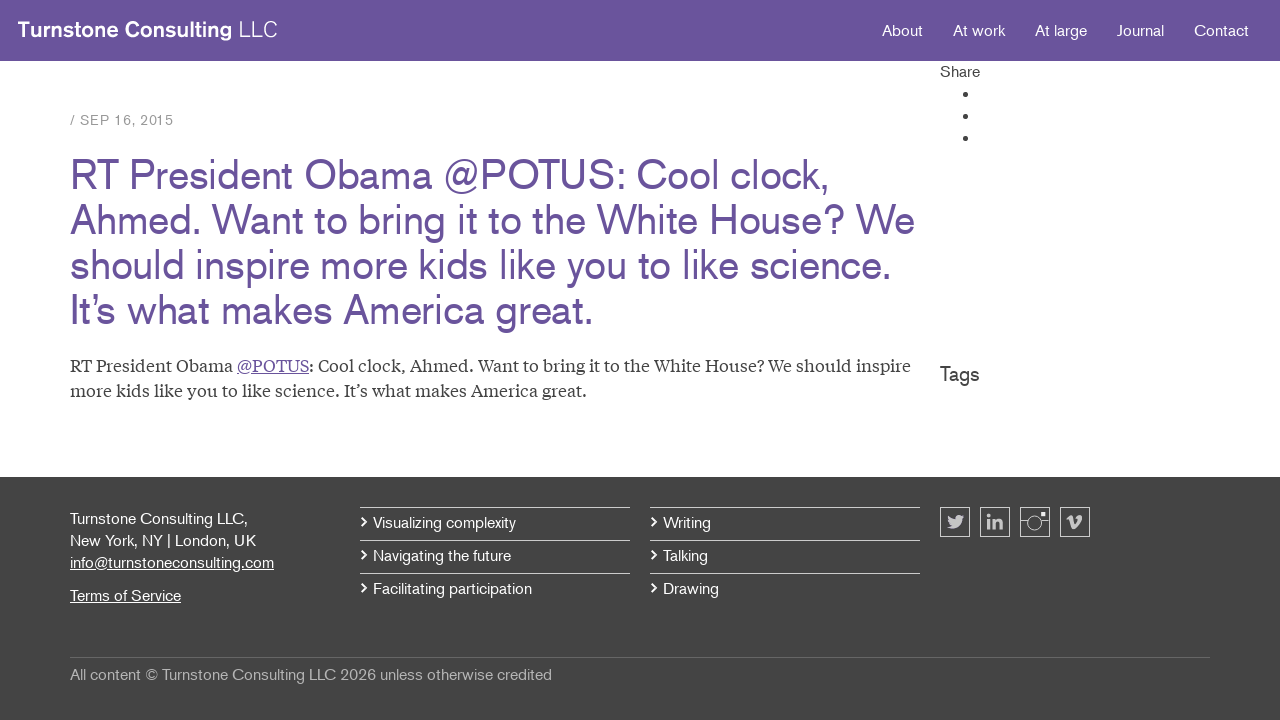

--- FILE ---
content_type: text/html; charset=UTF-8
request_url: https://www.turnstoneconsulting.com/tweet/rt-president-obama-potus-cool-clock-ahmed-want-to-bring-it-to-the-white-house-we-should-inspire-more-kids-like-you-to-like-science-its-what-makes-america-great/
body_size: 6948
content:

<!doctype html>
<html class="no-js" lang="en-US">
  <head>
    <meta charset="utf-8">
    <meta http-equiv="x-ua-compatible" content="ie=edge">
    <meta name="viewport" content="width=device-width, initial-scale=1">
    <meta name="description" content="Turnstone helps clients see and say what they mean, with words that illustrate and pictures that explain.">
    <title>RT President Obama @POTUS: Cool clock, Ahmed. Want to bring it to the White House? We should inspire more kids like you to like science. It&#8217;s what makes America great. &#8211; Turnstone Consulting LLC</title>
<meta name='robots' content='max-image-preview:large' />
<link rel='dns-prefetch' href='//www.turnstoneconsulting.com' />
<script type="text/javascript">
/* <![CDATA[ */
window._wpemojiSettings = {"baseUrl":"https:\/\/s.w.org\/images\/core\/emoji\/14.0.0\/72x72\/","ext":".png","svgUrl":"https:\/\/s.w.org\/images\/core\/emoji\/14.0.0\/svg\/","svgExt":".svg","source":{"concatemoji":"https:\/\/www.turnstoneconsulting.com\/wp-includes\/js\/wp-emoji-release.min.js?ver=6.4.7"}};
/*! This file is auto-generated */
!function(i,n){var o,s,e;function c(e){try{var t={supportTests:e,timestamp:(new Date).valueOf()};sessionStorage.setItem(o,JSON.stringify(t))}catch(e){}}function p(e,t,n){e.clearRect(0,0,e.canvas.width,e.canvas.height),e.fillText(t,0,0);var t=new Uint32Array(e.getImageData(0,0,e.canvas.width,e.canvas.height).data),r=(e.clearRect(0,0,e.canvas.width,e.canvas.height),e.fillText(n,0,0),new Uint32Array(e.getImageData(0,0,e.canvas.width,e.canvas.height).data));return t.every(function(e,t){return e===r[t]})}function u(e,t,n){switch(t){case"flag":return n(e,"\ud83c\udff3\ufe0f\u200d\u26a7\ufe0f","\ud83c\udff3\ufe0f\u200b\u26a7\ufe0f")?!1:!n(e,"\ud83c\uddfa\ud83c\uddf3","\ud83c\uddfa\u200b\ud83c\uddf3")&&!n(e,"\ud83c\udff4\udb40\udc67\udb40\udc62\udb40\udc65\udb40\udc6e\udb40\udc67\udb40\udc7f","\ud83c\udff4\u200b\udb40\udc67\u200b\udb40\udc62\u200b\udb40\udc65\u200b\udb40\udc6e\u200b\udb40\udc67\u200b\udb40\udc7f");case"emoji":return!n(e,"\ud83e\udef1\ud83c\udffb\u200d\ud83e\udef2\ud83c\udfff","\ud83e\udef1\ud83c\udffb\u200b\ud83e\udef2\ud83c\udfff")}return!1}function f(e,t,n){var r="undefined"!=typeof WorkerGlobalScope&&self instanceof WorkerGlobalScope?new OffscreenCanvas(300,150):i.createElement("canvas"),a=r.getContext("2d",{willReadFrequently:!0}),o=(a.textBaseline="top",a.font="600 32px Arial",{});return e.forEach(function(e){o[e]=t(a,e,n)}),o}function t(e){var t=i.createElement("script");t.src=e,t.defer=!0,i.head.appendChild(t)}"undefined"!=typeof Promise&&(o="wpEmojiSettingsSupports",s=["flag","emoji"],n.supports={everything:!0,everythingExceptFlag:!0},e=new Promise(function(e){i.addEventListener("DOMContentLoaded",e,{once:!0})}),new Promise(function(t){var n=function(){try{var e=JSON.parse(sessionStorage.getItem(o));if("object"==typeof e&&"number"==typeof e.timestamp&&(new Date).valueOf()<e.timestamp+604800&&"object"==typeof e.supportTests)return e.supportTests}catch(e){}return null}();if(!n){if("undefined"!=typeof Worker&&"undefined"!=typeof OffscreenCanvas&&"undefined"!=typeof URL&&URL.createObjectURL&&"undefined"!=typeof Blob)try{var e="postMessage("+f.toString()+"("+[JSON.stringify(s),u.toString(),p.toString()].join(",")+"));",r=new Blob([e],{type:"text/javascript"}),a=new Worker(URL.createObjectURL(r),{name:"wpTestEmojiSupports"});return void(a.onmessage=function(e){c(n=e.data),a.terminate(),t(n)})}catch(e){}c(n=f(s,u,p))}t(n)}).then(function(e){for(var t in e)n.supports[t]=e[t],n.supports.everything=n.supports.everything&&n.supports[t],"flag"!==t&&(n.supports.everythingExceptFlag=n.supports.everythingExceptFlag&&n.supports[t]);n.supports.everythingExceptFlag=n.supports.everythingExceptFlag&&!n.supports.flag,n.DOMReady=!1,n.readyCallback=function(){n.DOMReady=!0}}).then(function(){return e}).then(function(){var e;n.supports.everything||(n.readyCallback(),(e=n.source||{}).concatemoji?t(e.concatemoji):e.wpemoji&&e.twemoji&&(t(e.twemoji),t(e.wpemoji)))}))}((window,document),window._wpemojiSettings);
/* ]]> */
</script>
<style id='wp-emoji-styles-inline-css' type='text/css'>

	img.wp-smiley, img.emoji {
		display: inline !important;
		border: none !important;
		box-shadow: none !important;
		height: 1em !important;
		width: 1em !important;
		margin: 0 0.07em !important;
		vertical-align: -0.1em !important;
		background: none !important;
		padding: 0 !important;
	}
</style>
<link rel='stylesheet' id='wp-block-library-css' href='https://www.turnstoneconsulting.com/wp-includes/css/dist/block-library/style.min.css?ver=6.4.7' type='text/css' media='all' />
<style id='classic-theme-styles-inline-css' type='text/css'>
/*! This file is auto-generated */
.wp-block-button__link{color:#fff;background-color:#32373c;border-radius:9999px;box-shadow:none;text-decoration:none;padding:calc(.667em + 2px) calc(1.333em + 2px);font-size:1.125em}.wp-block-file__button{background:#32373c;color:#fff;text-decoration:none}
</style>
<style id='global-styles-inline-css' type='text/css'>
body{--wp--preset--color--black: #000000;--wp--preset--color--cyan-bluish-gray: #abb8c3;--wp--preset--color--white: #ffffff;--wp--preset--color--pale-pink: #f78da7;--wp--preset--color--vivid-red: #cf2e2e;--wp--preset--color--luminous-vivid-orange: #ff6900;--wp--preset--color--luminous-vivid-amber: #fcb900;--wp--preset--color--light-green-cyan: #7bdcb5;--wp--preset--color--vivid-green-cyan: #00d084;--wp--preset--color--pale-cyan-blue: #8ed1fc;--wp--preset--color--vivid-cyan-blue: #0693e3;--wp--preset--color--vivid-purple: #9b51e0;--wp--preset--gradient--vivid-cyan-blue-to-vivid-purple: linear-gradient(135deg,rgba(6,147,227,1) 0%,rgb(155,81,224) 100%);--wp--preset--gradient--light-green-cyan-to-vivid-green-cyan: linear-gradient(135deg,rgb(122,220,180) 0%,rgb(0,208,130) 100%);--wp--preset--gradient--luminous-vivid-amber-to-luminous-vivid-orange: linear-gradient(135deg,rgba(252,185,0,1) 0%,rgba(255,105,0,1) 100%);--wp--preset--gradient--luminous-vivid-orange-to-vivid-red: linear-gradient(135deg,rgba(255,105,0,1) 0%,rgb(207,46,46) 100%);--wp--preset--gradient--very-light-gray-to-cyan-bluish-gray: linear-gradient(135deg,rgb(238,238,238) 0%,rgb(169,184,195) 100%);--wp--preset--gradient--cool-to-warm-spectrum: linear-gradient(135deg,rgb(74,234,220) 0%,rgb(151,120,209) 20%,rgb(207,42,186) 40%,rgb(238,44,130) 60%,rgb(251,105,98) 80%,rgb(254,248,76) 100%);--wp--preset--gradient--blush-light-purple: linear-gradient(135deg,rgb(255,206,236) 0%,rgb(152,150,240) 100%);--wp--preset--gradient--blush-bordeaux: linear-gradient(135deg,rgb(254,205,165) 0%,rgb(254,45,45) 50%,rgb(107,0,62) 100%);--wp--preset--gradient--luminous-dusk: linear-gradient(135deg,rgb(255,203,112) 0%,rgb(199,81,192) 50%,rgb(65,88,208) 100%);--wp--preset--gradient--pale-ocean: linear-gradient(135deg,rgb(255,245,203) 0%,rgb(182,227,212) 50%,rgb(51,167,181) 100%);--wp--preset--gradient--electric-grass: linear-gradient(135deg,rgb(202,248,128) 0%,rgb(113,206,126) 100%);--wp--preset--gradient--midnight: linear-gradient(135deg,rgb(2,3,129) 0%,rgb(40,116,252) 100%);--wp--preset--font-size--small: 13px;--wp--preset--font-size--medium: 20px;--wp--preset--font-size--large: 36px;--wp--preset--font-size--x-large: 42px;--wp--preset--spacing--20: 0.44rem;--wp--preset--spacing--30: 0.67rem;--wp--preset--spacing--40: 1rem;--wp--preset--spacing--50: 1.5rem;--wp--preset--spacing--60: 2.25rem;--wp--preset--spacing--70: 3.38rem;--wp--preset--spacing--80: 5.06rem;--wp--preset--shadow--natural: 6px 6px 9px rgba(0, 0, 0, 0.2);--wp--preset--shadow--deep: 12px 12px 50px rgba(0, 0, 0, 0.4);--wp--preset--shadow--sharp: 6px 6px 0px rgba(0, 0, 0, 0.2);--wp--preset--shadow--outlined: 6px 6px 0px -3px rgba(255, 255, 255, 1), 6px 6px rgba(0, 0, 0, 1);--wp--preset--shadow--crisp: 6px 6px 0px rgba(0, 0, 0, 1);}:where(.is-layout-flex){gap: 0.5em;}:where(.is-layout-grid){gap: 0.5em;}body .is-layout-flow > .alignleft{float: left;margin-inline-start: 0;margin-inline-end: 2em;}body .is-layout-flow > .alignright{float: right;margin-inline-start: 2em;margin-inline-end: 0;}body .is-layout-flow > .aligncenter{margin-left: auto !important;margin-right: auto !important;}body .is-layout-constrained > .alignleft{float: left;margin-inline-start: 0;margin-inline-end: 2em;}body .is-layout-constrained > .alignright{float: right;margin-inline-start: 2em;margin-inline-end: 0;}body .is-layout-constrained > .aligncenter{margin-left: auto !important;margin-right: auto !important;}body .is-layout-constrained > :where(:not(.alignleft):not(.alignright):not(.alignfull)){max-width: var(--wp--style--global--content-size);margin-left: auto !important;margin-right: auto !important;}body .is-layout-constrained > .alignwide{max-width: var(--wp--style--global--wide-size);}body .is-layout-flex{display: flex;}body .is-layout-flex{flex-wrap: wrap;align-items: center;}body .is-layout-flex > *{margin: 0;}body .is-layout-grid{display: grid;}body .is-layout-grid > *{margin: 0;}:where(.wp-block-columns.is-layout-flex){gap: 2em;}:where(.wp-block-columns.is-layout-grid){gap: 2em;}:where(.wp-block-post-template.is-layout-flex){gap: 1.25em;}:where(.wp-block-post-template.is-layout-grid){gap: 1.25em;}.has-black-color{color: var(--wp--preset--color--black) !important;}.has-cyan-bluish-gray-color{color: var(--wp--preset--color--cyan-bluish-gray) !important;}.has-white-color{color: var(--wp--preset--color--white) !important;}.has-pale-pink-color{color: var(--wp--preset--color--pale-pink) !important;}.has-vivid-red-color{color: var(--wp--preset--color--vivid-red) !important;}.has-luminous-vivid-orange-color{color: var(--wp--preset--color--luminous-vivid-orange) !important;}.has-luminous-vivid-amber-color{color: var(--wp--preset--color--luminous-vivid-amber) !important;}.has-light-green-cyan-color{color: var(--wp--preset--color--light-green-cyan) !important;}.has-vivid-green-cyan-color{color: var(--wp--preset--color--vivid-green-cyan) !important;}.has-pale-cyan-blue-color{color: var(--wp--preset--color--pale-cyan-blue) !important;}.has-vivid-cyan-blue-color{color: var(--wp--preset--color--vivid-cyan-blue) !important;}.has-vivid-purple-color{color: var(--wp--preset--color--vivid-purple) !important;}.has-black-background-color{background-color: var(--wp--preset--color--black) !important;}.has-cyan-bluish-gray-background-color{background-color: var(--wp--preset--color--cyan-bluish-gray) !important;}.has-white-background-color{background-color: var(--wp--preset--color--white) !important;}.has-pale-pink-background-color{background-color: var(--wp--preset--color--pale-pink) !important;}.has-vivid-red-background-color{background-color: var(--wp--preset--color--vivid-red) !important;}.has-luminous-vivid-orange-background-color{background-color: var(--wp--preset--color--luminous-vivid-orange) !important;}.has-luminous-vivid-amber-background-color{background-color: var(--wp--preset--color--luminous-vivid-amber) !important;}.has-light-green-cyan-background-color{background-color: var(--wp--preset--color--light-green-cyan) !important;}.has-vivid-green-cyan-background-color{background-color: var(--wp--preset--color--vivid-green-cyan) !important;}.has-pale-cyan-blue-background-color{background-color: var(--wp--preset--color--pale-cyan-blue) !important;}.has-vivid-cyan-blue-background-color{background-color: var(--wp--preset--color--vivid-cyan-blue) !important;}.has-vivid-purple-background-color{background-color: var(--wp--preset--color--vivid-purple) !important;}.has-black-border-color{border-color: var(--wp--preset--color--black) !important;}.has-cyan-bluish-gray-border-color{border-color: var(--wp--preset--color--cyan-bluish-gray) !important;}.has-white-border-color{border-color: var(--wp--preset--color--white) !important;}.has-pale-pink-border-color{border-color: var(--wp--preset--color--pale-pink) !important;}.has-vivid-red-border-color{border-color: var(--wp--preset--color--vivid-red) !important;}.has-luminous-vivid-orange-border-color{border-color: var(--wp--preset--color--luminous-vivid-orange) !important;}.has-luminous-vivid-amber-border-color{border-color: var(--wp--preset--color--luminous-vivid-amber) !important;}.has-light-green-cyan-border-color{border-color: var(--wp--preset--color--light-green-cyan) !important;}.has-vivid-green-cyan-border-color{border-color: var(--wp--preset--color--vivid-green-cyan) !important;}.has-pale-cyan-blue-border-color{border-color: var(--wp--preset--color--pale-cyan-blue) !important;}.has-vivid-cyan-blue-border-color{border-color: var(--wp--preset--color--vivid-cyan-blue) !important;}.has-vivid-purple-border-color{border-color: var(--wp--preset--color--vivid-purple) !important;}.has-vivid-cyan-blue-to-vivid-purple-gradient-background{background: var(--wp--preset--gradient--vivid-cyan-blue-to-vivid-purple) !important;}.has-light-green-cyan-to-vivid-green-cyan-gradient-background{background: var(--wp--preset--gradient--light-green-cyan-to-vivid-green-cyan) !important;}.has-luminous-vivid-amber-to-luminous-vivid-orange-gradient-background{background: var(--wp--preset--gradient--luminous-vivid-amber-to-luminous-vivid-orange) !important;}.has-luminous-vivid-orange-to-vivid-red-gradient-background{background: var(--wp--preset--gradient--luminous-vivid-orange-to-vivid-red) !important;}.has-very-light-gray-to-cyan-bluish-gray-gradient-background{background: var(--wp--preset--gradient--very-light-gray-to-cyan-bluish-gray) !important;}.has-cool-to-warm-spectrum-gradient-background{background: var(--wp--preset--gradient--cool-to-warm-spectrum) !important;}.has-blush-light-purple-gradient-background{background: var(--wp--preset--gradient--blush-light-purple) !important;}.has-blush-bordeaux-gradient-background{background: var(--wp--preset--gradient--blush-bordeaux) !important;}.has-luminous-dusk-gradient-background{background: var(--wp--preset--gradient--luminous-dusk) !important;}.has-pale-ocean-gradient-background{background: var(--wp--preset--gradient--pale-ocean) !important;}.has-electric-grass-gradient-background{background: var(--wp--preset--gradient--electric-grass) !important;}.has-midnight-gradient-background{background: var(--wp--preset--gradient--midnight) !important;}.has-small-font-size{font-size: var(--wp--preset--font-size--small) !important;}.has-medium-font-size{font-size: var(--wp--preset--font-size--medium) !important;}.has-large-font-size{font-size: var(--wp--preset--font-size--large) !important;}.has-x-large-font-size{font-size: var(--wp--preset--font-size--x-large) !important;}
.wp-block-navigation a:where(:not(.wp-element-button)){color: inherit;}
:where(.wp-block-post-template.is-layout-flex){gap: 1.25em;}:where(.wp-block-post-template.is-layout-grid){gap: 1.25em;}
:where(.wp-block-columns.is-layout-flex){gap: 2em;}:where(.wp-block-columns.is-layout-grid){gap: 2em;}
.wp-block-pullquote{font-size: 1.5em;line-height: 1.6;}
</style>
<link rel='stylesheet' id='sage_css-css' href='https://www.turnstoneconsulting.com/wp-content/themes/turnstone/dist/styles/main.css' type='text/css' media='all' />
<script type="text/javascript" src="https://www.turnstoneconsulting.com/wp-includes/js/jquery/jquery.min.js?ver=3.7.1" id="jquery-core-js"></script>
<script type="text/javascript" src="https://www.turnstoneconsulting.com/wp-includes/js/jquery/jquery-migrate.min.js?ver=3.4.1" id="jquery-migrate-js"></script>
<link rel="https://api.w.org/" href="https://www.turnstoneconsulting.com/wp-json/" /><link rel="EditURI" type="application/rsd+xml" title="RSD" href="https://www.turnstoneconsulting.com/xmlrpc.php?rsd" />
<meta name="generator" content="WordPress 6.4.7" />
<link rel="canonical" href="https://www.turnstoneconsulting.com/tweet/rt-president-obama-potus-cool-clock-ahmed-want-to-bring-it-to-the-white-house-we-should-inspire-more-kids-like-you-to-like-science-its-what-makes-america-great/" />
<link rel='shortlink' href='https://www.turnstoneconsulting.com/?p=1137' />
<link rel="alternate" type="application/json+oembed" href="https://www.turnstoneconsulting.com/wp-json/oembed/1.0/embed?url=https%3A%2F%2Fwww.turnstoneconsulting.com%2Ftweet%2Frt-president-obama-potus-cool-clock-ahmed-want-to-bring-it-to-the-white-house-we-should-inspire-more-kids-like-you-to-like-science-its-what-makes-america-great%2F" />
<link rel="alternate" type="text/xml+oembed" href="https://www.turnstoneconsulting.com/wp-json/oembed/1.0/embed?url=https%3A%2F%2Fwww.turnstoneconsulting.com%2Ftweet%2Frt-president-obama-potus-cool-clock-ahmed-want-to-bring-it-to-the-white-house-we-should-inspire-more-kids-like-you-to-like-science-its-what-makes-america-great%2F&#038;format=xml" />
<link rel="icon" href="https://www.turnstoneconsulting.com/wp-content/uploads/2021/03/cropped-default-post-image-32x32.png" sizes="32x32" />
<link rel="icon" href="https://www.turnstoneconsulting.com/wp-content/uploads/2021/03/cropped-default-post-image-192x192.png" sizes="192x192" />
<link rel="apple-touch-icon" href="https://www.turnstoneconsulting.com/wp-content/uploads/2021/03/cropped-default-post-image-180x180.png" />
<meta name="msapplication-TileImage" content="https://www.turnstoneconsulting.com/wp-content/uploads/2021/03/cropped-default-post-image-270x270.png" />
  </head>
  <body class="tweet-template-default single single-tweet postid-1137 rt-president-obama-potus-cool-clock-ahmed-want-to-bring-it-to-the-white-house-we-should-inspire-more-kids-like-you-to-like-science-its-what-makes-america-great">
    <!--[if lt IE 9]>
      <div class="alert alert-warning">
        You are using an <strong>outdated</strong> browser. Please <a href="http://browsehappy.com/">upgrade your browser</a> to improve your experience.      </div>
    <![endif]-->
    <header class="banner navbar navbar-default navbar-fixed-top" role="banner">
  <div class="container-fluid">
    <div class="navbar-header">
      <a class="navbar-brand" href="https://www.turnstoneconsulting.com/">Turnstone Consulting LLC</a>
      <button type="button" class="navbar-toggle collapsed" data-toggle="collapse" data-target=".navbar-collapse">
          <span class="sr-only">Toggle navigation</span>
          <span class="icon-bar"></span>
          <span class="icon-bar"></span>
          <span class="icon-bar"></span>
        </button>
    </div>
    <nav class="navbar-collapse collapsed collapse" role="navigation">
      <div class="menu-primary-navigation-container"><ul id="menu-primary-navigation" class="nav navbar-nav navbar-right primary"><li id="menu-item-25" class="menu-item menu-item-type-post_type menu-item-object-page menu-item-25"><a href="https://www.turnstoneconsulting.com/about/">About</a></li>
<li id="menu-item-22" class="menu-item menu-item-type-post_type menu-item-object-page menu-item-22"><a href="https://www.turnstoneconsulting.com/at-work/">At work</a></li>
<li id="menu-item-23" class="menu-item menu-item-type-post_type menu-item-object-page menu-item-23"><a href="https://www.turnstoneconsulting.com/at-large/">At large</a></li>
<li id="menu-item-24" class="menu-item menu-item-type-post_type menu-item-object-page current_page_parent menu-item-24"><a href="https://www.turnstoneconsulting.com/journal/">Journal</a></li>
<li id="menu-item-21" class="menu-item menu-item-type-post_type menu-item-object-page menu-item-21"><a href="https://www.turnstoneconsulting.com/contact/">Contact</a></li>
</ul></div>    </nav>
    
  </div>
</header>
    <div class="wrap" role="document">
      <!--<div class="content row">
        <main class="main" role="main"> -->
                  	<div class="container">
	    <div class="content row">
	      <main class="main" role="main">
	      	  <article class="post-1137 tweet type-tweet status-publish hentry">
    <div class="col-sm-9">
      <div class="page-header">
        
<div class="category">
   / <time class="updated" datetime="2015-09-16T17:33:39+00:00">Sep 16, 2015</time>
</div>
        <h1 class="entry-title">RT President Obama @POTUS: Cool clock, Ahmed. Want to bring it to the White House? We should inspire more kids like you to like science. It&#8217;s what makes America great.</h1>
      </div>
    </div>
    <div class="col-sm-3">
      <div class="sharing">
        <span>Share</span>
        <ul>
            <li class="twitter" ><a href="http://twitter.com/share?url=https://www.turnstoneconsulting.com/tweet/rt-president-obama-potus-cool-clock-ahmed-want-to-bring-it-to-the-white-house-we-should-inspire-more-kids-like-you-to-like-science-its-what-makes-america-great/&text=RT President Obama @POTUS: Cool clock, Ahmed. Want to bring it to the White House? We should inspire more kids like you to like science. It&#8217;s what makes America great." target="_blank"></a></li>
            <li class="facebook" ><a href="http://www.facebook.com/sharer.php?u=https://www.turnstoneconsulting.com/tweet/rt-president-obama-potus-cool-clock-ahmed-want-to-bring-it-to-the-white-house-we-should-inspire-more-kids-like-you-to-like-science-its-what-makes-america-great/" target="_blank"></a></li>
            <li class="email"><a href="mailto:?subject=RT President Obama @POTUS: Cool clock, Ahmed. Want to bring it to the White House? We should inspire more kids like you to like science. It&#8217;s what makes America great.&body=https://www.turnstoneconsulting.com/tweet/rt-president-obama-potus-cool-clock-ahmed-want-to-bring-it-to-the-white-house-we-should-inspire-more-kids-like-you-to-like-science-its-what-makes-america-great/"></a></li>
        </ul>
      </div>

    </div>
    <!-- <header>


    </header> -->
        <div class="col-sm-9 col-content">
      <div class="entry-content editor-content">
        <p>RT President Obama <a href="https://twitter.com/@POTUS" target="_blank">@POTUS</a>: Cool clock, Ahmed. Want to bring it to the White House? We should inspire more kids like you to like science. It&#8217;s what makes America great.</p>
      </div>
    </div>
    <aside class="col-sm-3">
      <h4>Tags</h4>
          </aside>

    <!-- <footer> -->
          <!-- </footer> -->
        <div class="col-sm-9">
      <footer>
                              </footer>
    </div>

  </article>
	      </main>
	  </div>
	</div>
	


        <!-- </main> /.main -->

      <!-- </div>/.content -->
      <div class="push"></div>
    </div> <!-- /.wrap -->
    <footer class="content-info" role="contentinfo">
  <div class="container">
  	<div class="row">
  		<div class="col-sm-3 col-address">
  			<p>Turnstone Consulting LLC,<br />
New York, NY | London, UK<br />
<a href="mailto:info@turnstoneconsulting.com">info@turnstoneconsulting.com</a></p>
<p><a href="https://www.turnstoneconsulting.com/terms-of-service/">Terms of Service</a></p>
  		</div>
  		<div class="col-sm-3 col-footer-menu-1">
  			<ul id="menu-footer-menu-1" class="menu"><li id="menu-item-191" class="menu-item menu-item-type-custom menu-item-object-custom menu-item-191"><a href="/at-work/#visualizing-complexity">Visualizing complexity</a></li>
<li id="menu-item-192" class="menu-item menu-item-type-custom menu-item-object-custom menu-item-192"><a href="/at-work/#navigating-the-future">Navigating the future</a></li>
<li id="menu-item-193" class="menu-item menu-item-type-custom menu-item-object-custom menu-item-193"><a href="/at-work/#facilitating-participation">Facilitating participation</a></li>
</ul>  		</div>
  		<div class="col-sm-3 col-footer-menu-2">
  			<ul id="menu-footer-menu-2" class="menu"><li id="menu-item-194" class="menu-item menu-item-type-custom menu-item-object-custom menu-item-194"><a href="/at-large/#writing">Writing</a></li>
<li id="menu-item-195" class="menu-item menu-item-type-custom menu-item-object-custom menu-item-195"><a href="/at-large/#talking">Talking</a></li>
<li id="menu-item-2392" class="menu-item menu-item-type-post_type menu-item-object-work menu-item-2392"><a href="https://www.turnstoneconsulting.com/work/drawing/">Drawing</a></li>
</ul>  		</div>
  		<div class="col-sm-3 col-social">
  			<ul class="social">
  				  					<li class="twitter"><a href="https://twitter.com/turnstonetweets" target="_blank"></a></li>
  				  				  					<li class="linkedin"><a href="https://www.linkedin.com/in/rdabrams" target="_blank"></a></li>
  				  				  					<li class="instagram"><a href="https://www.instagram.com/turnstoneconsulting/" target="_blank"></a></li>
  				  				  					<li class="vimeo"><a href="https://vimeo.com/turnstoneconsulting" target="_blank"></a></li>
  				  				  			</ul>
  		</div>
  	</div>
    <div class="row">
    	<div class="col-xs-12">
    		<div class="copyright">
    			All content © Turnstone Consulting LLC 2026 unless otherwise credited    		</div>

    	</div>
    </div>
  </div>
</footer>
<script type="text/javascript" id="qppr_frontend_scripts-js-extra">
/* <![CDATA[ */
var qpprFrontData = {"linkData":{"https:\/\/www.turnstoneconsulting.com\/at-work\/site_nmhc\/":[1,0,"http:\/\/nmhc.org"],"https:\/\/www.turnstoneconsulting.com\/at-work\/site_bluewolf\/":[1,1,"http:\/\/bluewolfcapital.com"],"https:\/\/www.turnstoneconsulting.com\/at-work\/site_hyperakt\/":[1,1,"http:\/\/hyperakt.com"],"https:\/\/www.turnstoneconsulting.com\/at-work\/on-being-org\/":[1,1,"http:\/\/onbeing.org"]},"siteURL":"https:\/\/www.turnstoneconsulting.com","siteURLq":"https:\/\/www.turnstoneconsulting.com"};
/* ]]> */
</script>
<script type="text/javascript" src="https://www.turnstoneconsulting.com/wp-content/plugins/quick-pagepost-redirect-plugin/js/qppr_frontend_script.min.js?ver=5.2.4" id="qppr_frontend_scripts-js"></script>
<script type="text/javascript" src="https://www.turnstoneconsulting.com/wp-content/themes/turnstone/dist/scripts/modernizr.js" id="modernizr-js"></script>
<script type="text/javascript" src="https://www.turnstoneconsulting.com/wp-content/themes/turnstone/dist/scripts/main.js" id="sage_js-js"></script>
    <script src="//use.typekit.net/tdy3ozw.js"></script>
    <script>try{Typekit.load();}catch(e){}</script>

    <script>
      (function(i,s,o,g,r,a,m){i['GoogleAnalyticsObject']=r;i[r]=i[r]||function(){
      (i[r].q=i[r].q||[]).push(arguments)},i[r].l=1*new Date();a=s.createElement(o),
      m=s.getElementsByTagName(o)[0];a.async=1;a.src=g;m.parentNode.insertBefore(a,m)
      })(window,document,'script','//www.google-analytics.com/analytics.js','ga');

      ga('create', 'UA-66886248-1', 'auto');
      ga('send', 'pageview');

    </script>
  </body>
</html>
